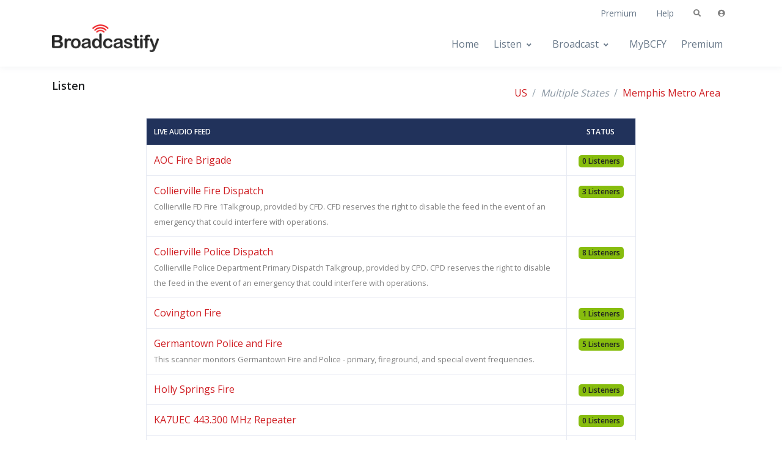

--- FILE ---
content_type: application/javascript
request_url: https://m.broadcastify.com/pwa/register-worker.js
body_size: 352
content:
if ("serviceWorker" in navigator) {
  // Register a service worker hosted at the root of the
  // site using the default scope.
  navigator.serviceWorker.register("/pwa/service-worker.js").then(
    function (registration) {
      console.log("Service worker registration succeeded:", registration);
    },
    /*catch*/ function (error) {
      console.log("Service worker registration failed:", error);
    }
  );
} else {
  console.log("Service workers are not supported.");
}